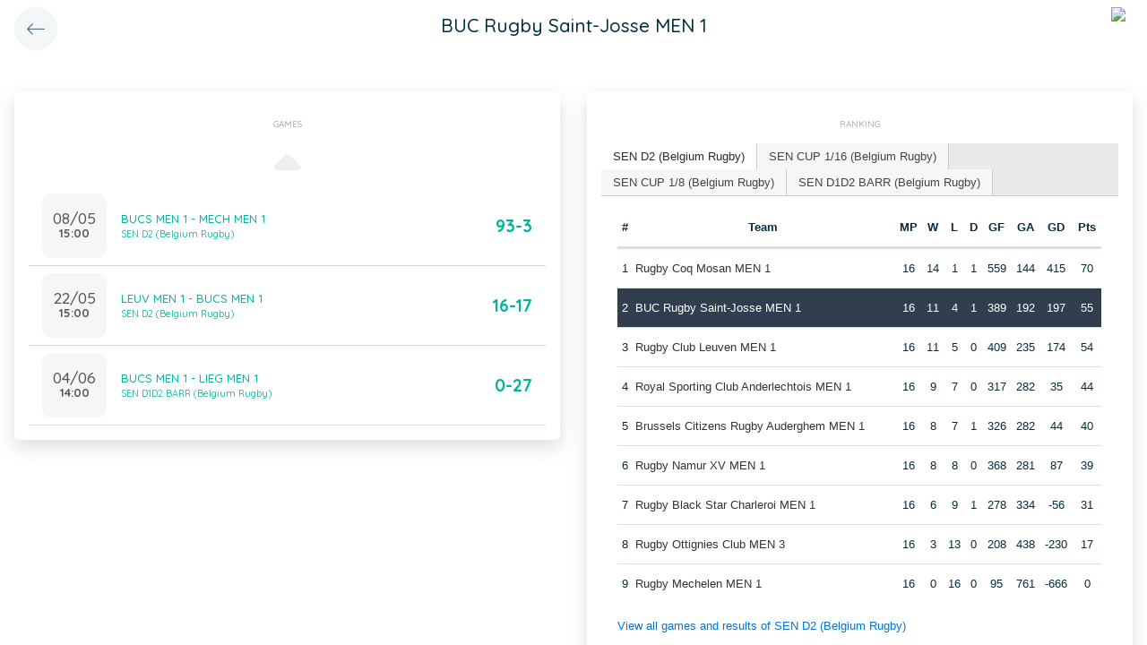

--- FILE ---
content_type: text/html; charset=UTF-8
request_url: https://app.twizzit.com/v2/ranking/widget/team?id=465276&wsid=0&lg=0&returnToRoute=ranking_widget_series&returnToId=34722
body_size: 14830
content:
<!DOCTYPE html>
<html>
    <head>
        <meta charset="UTF-8" />
        <meta http-equiv="X-UA-Compatible" content="IE=edge">
        <meta name="viewport" content="width=device-width, initial-scale=1.0, minimum-scale=1.0, maximum-scale=1.0, user-scalable=no">
        <meta name="robots" content="none" />

        <title>Twizzit</title>
        
<link rel="stylesheet" href="/v2/css/bootstrap-twizzit.css">

<link rel="stylesheet" href="/v2/css/ekko-lightbox.css">
<link rel="stylesheet" href="/v2/css/fontawesome/css/all.min.css?20220321">
<link rel="stylesheet" href="/v2/css/customScrollbar/customScrollbar.min.css">
<link rel="stylesheet" href="/v2/css/select2/select2.min.css?1">
<link rel="stylesheet" href="/v2/css/select2/select2-bootstrap4.css?20230126">
<link rel="stylesheet" type="text/css" href="//cdn.jsdelivr.net/npm/slick-carousel@1.8.1/slick/slick.css"/>
<link rel="stylesheet" href="/v2/css/swiper.min.css">

<script src="/v2/js/jquery-3.3.1.min.js" ></script>

<link rel="stylesheet" href="/v2/js/node_modules/@pqina/pintura/pintura.css">

<link rel="stylesheet" href="/v2/css/flatpickr.min.css">
<style>
    .debug {
        border: 3px solid magenta;
    }
    .flatpickr-calendar .flatpickr-clear, .flatpickr-calendar .flatpickr-today  {
        padding: .5rem;
        background-color: #f3f3f3 ;
        cursor: pointer;
    }
    .flatpickr-calendar .flatpickr-clear:hover, .flatpickr-calendar .flatpickr-today:hover {
        padding: .5rem;
        background-color: #e2e2e2 ;
        cursor: pointer;
    }

    @supports (-webkit-touch-callout: none) {
        /* only ios */
        @media (min-height: 750px) {
            .tw-module-header-primary, .tw-element-header-primary {
                padding-top: 30px!important;
            }
        }
    }
</style>

<link rel="stylesheet" href="/v2/css/twizzit-theme.css?20231102">
<link rel="stylesheet" href="/v2/css/sortable-theme-bootstrap.css?2911">

            <link rel="stylesheet" href="/v2/js/jquery-ui/jquery-ui.min.css" />
    <link rel="stylesheet" href="/v2/js/jquery-ui/jquery-ui-tabs.min.css" />
    <style>
        .ranking-table td, .ranking-table th{
    padding:0.75rem 0.25rem;
    text-align:center;
}
.ranking-table td.left, .ranking-table th.left{
    text-align:left;
}

.search-result-container{
    background-color: white;
    padding: 1rem;
    margin: 0.5rem 0rem;
    padding: 0rem 1rem;

}
.event-box-vertical {
    border: 1px solid #ccc;
    background-color: white;
    padding: 1rem;
    margin-top: 1rem;
}
.event-box-vertical .event-score {
    font-size: 3rem;
    text-align: center;
}
.event-list-live-score {
    color: red;
    font-weight: bold;
}
#current-events-wrapper:empty{
    display:none;
}
.fa-star{
    color:rgb(255, 189, 0);
}
.club-logo-box-small {
    margin: 0 auto;
    background-size: contain;
    background-repeat: no-repeat;
    background-position: center;
    width: 80px;
    height: 80px;
    position:relative;
}
.club-logo-box-small-value {
    font-size: 2rem;
    width: 80px;
    height: 70px;
    line-height: 74px;
    text-align: center;
    font-weight: bold;
    color: #8a3936;
}
.club-logo-box-mini-value {
    font-size: 2rem;
    width: 80px;
    height: 70px;
    line-height: 74px;
    text-align: center;
    font-weight: bold;
    color: #8a3936;
}

tr.table-success td, tr.table-success td a{
    color:#fff;
    background-color:#303e4d;
}
.module-header{
    margin: -1rem -1rem 1rem -1rem;
    padding: 1rem;
    background-color: #fff;
    text-align: center;
}


.header-container{
    display:inline-block;
    height: 68px;
    line-height: 68px;
    text-align:center;
    margin: -1rem;

}
.header-title {
    font-size: 1.3rem;
    display:inline-block;
    vertical-align: middle;
    line-height: normal;
}
.header-description{

}
@media (max-width: 992px){

    .search-result-container{
        border:none;
        margin:0px;
        padding: 0rem 1rem 1rem 1rem;

        margin: 1rem 0rem;
    }
    .header-container{
        display:inline-block;
        height: 49px;
        line-height: 49px;
        margin:0;
        text-align:left;
    }

    .header-title {
        font-size: 1.3rem;
        display:inline-block;
        vertical-align: middle;
        line-height: normal;
    }
    .header-title img{
        float:right;
    }
    .header-description{
        white-space: nowrap;
        overflow: hidden;
        text-overflow: ellipsis;
        font-size:0.9rem;
        clear:both;
        display:block;
        clear:both;

    }

}

        .chart-container{
            position:relative;
            height:200px;
        }
        .goals-chart-legend, .wins-chart-legend{
            position: absolute;
            top: 80px;
            left:0px;
            right:0px;
            text-align: center;
            line-height: 1.5rem;
            display:inline;
            width: 50px;
            margin-left: auto;
            margin-right: auto;
            border-radius: 25px;
        }
        .goals-chart-legend span, .wins-chart-legend span{
            font-size:2rem;
            font-weight: bold;
        }

        #rankings {
            padding: 0;
            border: none;
            -webkit-border-radius: 0;
            -moz-border-radius: 0;
            border-radius: 0;
        }

        #rankings table th {
            border-top: none;
        }

        #rankings ul {
            border: none;
            border-bottom: 1px solid #ccc;
            -webkit-border-radius: 0;
            -moz-border-radius: 0;
            border-radius: 0;
        }

        #rankings ul li {
            padding-top: 0;
            margin-top: 0;
            padding-right: 0;
            margin-right: 0;
            border: none;
            border-right: 1px solid #ccc;
            -webkit-border-radius: 0;
            -moz-border-radius: 0;
            border-radius: 0;
        }

        #rankings ul li.ui-state-active {
            background-color: white;
            margin-bottom: -2px;
            padding-bottom: 1px;
        }

        #rankings ul li.ui-state-active a {
            color: #292b2c;
        }

        #rankings .tw-link-no-ul {
            color: #0275d8;
        }

        @media (max-width: 576px){
            .goals-chart-legend, .wins-chart-legend{
                top: 86px;
                line-height: 1rem;
                font-size: 0.8rem;
            }
            .goals-chart-legend span, .wins-chart-legend span{
                font-size:1.5rem;
            }

        }
    </style>
        <link rel="icon" type="image/x-icon" href="/v2/favicon.ico" />
    </head>
    <body role="document">
        <div class="wrapper">
                        <style>
    .splash-loader {
        display: none;
        z-index: 9999;
    }

    @media(max-width: 992px) {
        .splash-loader {
            background: rgba(21, 53, 68, 0.1);
        }

        .splash-loader .tw-full-screen-lg-down {
            background: transparent;
        }

        .splash-loader.visible {
            display: block;
            position: fixed;
            top: 0px;
            bottom: 0px;
            left: 0px;
            width: 100%;
            z-index: 99999;
            background: #f9f9f9;
        }

        .splash-loader .tw-spinner-lg {
            position: absolute;
            top: 40%;
            left: 0;
            right: 0;
            margin-left: auto;
            margin-right: auto;
        }

        .gray-splash {
            background-color:#f4f7f7;
        }
        body.expanded .splash-loader .tw-element-body .fa-circle-notch{
            color:white;
        }
    }
</style>

<div class="splash-loader tw-full-screen-lg-down d-lg-none">
        <div class="d-flex flex-column h-100">
            <div class="tw-element-header-primary d-flex flex-column justify-content-center align-items-stretch">
                <div class="row no-gutter">
                    <div class="col-3"></div>
                    <div class="col-6 d-flex flex-column align-items-center"></div>
                    <div class="col-3"></div>
                </div>
            </div>
            <div class="tw-element-body d-flex justify-content-center h-100 align-items-center">
                <i class="fal fa-circle-notch fa-spin fa-4x"></i>
            </div>
        </div>
</div>

<script type="text/javascript">
    $(document).on('click', '.btn-feedback', function () {
        showLoader();
    });

    function showLoader() {
        $('.splash-loader').addClass('show');

        setTimeout(function() {
            $('.splash-loader').removeClass('show');
        }, 7000);
    }
    function hideLoader() {
        $('.splash-loader').removeClass('show');
    }
</script>


                        <div id="main-wrapper" class="d-flex flex-column" style="width: 100%">
                    <div class="d-flex flex-column h-100">
        <div class="tw-element-header-primary shadow-on-scroll">
            <div class="row no-gutter">
                <div class="col-3 pt-2">
                                            <a href="/v2/ranking/widget/series?id=34722&wsid=0&lg=0"
                           class="btn btn-circle btn-lg btn-light float-left">
                            <i class="fal fa-long-arrow-left"></i>
                        </a>
                                    </div>
                <div class="col-6 d-flex flex-column align-items-center justify-content-center">
                    <div class="header-title">
                        BUC Rugby Saint-Josse MEN 1
                    </div>
                </div>
                <div class="col-3 pt-2">
                                                                                                        <img src="/public/v2/club/591/s/5e025eefd5a40faec41c449f7004463caccbc545.png" height="40" class="float-right mr-2 rounded-circle" />
                                                                                        </div>
            </div>
        </div>
        <div class="clearfix"></div>
        <div class="tw-element-body py-2 px-3">
            <div class="row mt-4">
                <div class="col-12 col-lg-6">
                    <div class="row">
                        <div class="col-12">
                            <div class="basic-container mb-3">
                                <div class="basic-container-title">Games</div>
                                <div id="games-wrapper">
                                    <style>
    .event-box {
        border-bottom: 1px solid rgba(0,0,0,0.15);
        padding-bottom: .5rem;
        padding-top: .5rem;
    }

    #events-wrapper a.tw-text-default:last-of-type .event-box {
        border-bottom:none;
    }

    .event-box:hover {
        background-color:#f6f6f6;cursor:pointer;
    }


    .event-list-live-score {
        color: red;
        font-weight: bold;
    }

    .loadmore-events{
        text-align: center;
        font-size: 3rem;
        padding: 0;
        line-height: 0rem;
        color: #aaa;
    }

    .loadmore-events a{
        color: #eee;
    }

    .loadmore-events:hover a{
        color: #bbb;
        cursor:pointer;
    }

    .game-date{
        background-color: #f6f6f6;
        border-radius: 10px;
        padding: 0.5rem;
        width: 4.5rem;
        height: 4.5rem;
        text-align:center;
        color: #555;
    }
    .game-date .day{
        font-weight: bold;
        color: #555;
    }
    .game-date .date{
        font-size: 1.1rem;
        line-height: 1rem;
        color: #555;
    }

    .game-date .time{
        font-weight: bold;
        color: #555;
    }

    .score-details{
        text-align: center;
    }

    .score-details .live-marker{
        background-color: rgb(255, 219, 0);
        border: 1px solid #ccc;
        text-align: center;
        font-weight: bold;
        font-size: 0.8rem;
        border-radius: 2px;
        padding: 0;
        max-width: 7rem;
        margin: auto;
    }
    .score-details .next-marker {
        background-color: green;
        border: 1px solid #ccc;
        text-align: center;
        font-weight: bold;
        font-size: 0.8rem;
        border-radius: 2px;
        padding: 0;
        max-width: 7rem;
        margin: auto;
        color:#fff;
    }
    .score-details .score{
        margin-bottom:0.2rem;
        font-weight:bold;
        font-size: 1.2rem;
    }

    .game:hover {
        text-decoration: none;
    }
</style>

    <div data-action="load-past-events" class="loadmore-events clearfix">
        <a href="javascript:void(0);" ><i class="fa fa-caret-up" aria-hidden="true"></i></a>
    </div>
<div class="clearfix"></div>
    <a href="/v2/ranking/widget/game?id=11059326&wsid=0&lg=0&returnToRoute=ranking_widget_team&returnToId=465276" class="game tw-text-default btn-feedback btn-feedback-topopup" data-id="11059326">
        <div class="col-12 event-box">
            <div class="d-flex align-items-center">
                <div>
                    <div class="game-date d-flex flex-column align-items-center justify-content-center mr-3">
                                                <div class="date">08/05</div>
                        <div class="time">15:00</div>
                    </div>
                </div>
                <div class="flex-grow-1 title-wrapper d-flex flex-column">
                    <div>BUCS MEN 1 - MECH MEN 1</div>
                                            <small>SEN D2 (Belgium Rugby)</small>
                                    </div>
                <div class="score-wrapper">
                    <div class="score-details">
                                                    <span class="score">93-3</span>
                        
                                            </div>
                </div>
            </div>
        </div>
    </a>
    <a href="/v2/ranking/widget/game?id=11059356&wsid=0&lg=0&returnToRoute=ranking_widget_team&returnToId=465276" class="game tw-text-default btn-feedback btn-feedback-topopup" data-id="11059356">
        <div class="col-12 event-box">
            <div class="d-flex align-items-center">
                <div>
                    <div class="game-date d-flex flex-column align-items-center justify-content-center mr-3">
                                                <div class="date">22/05</div>
                        <div class="time">15:00</div>
                    </div>
                </div>
                <div class="flex-grow-1 title-wrapper d-flex flex-column">
                    <div>LEUV MEN 1 - BUCS MEN 1</div>
                                            <small>SEN D2 (Belgium Rugby)</small>
                                    </div>
                <div class="score-wrapper">
                    <div class="score-details">
                                                    <span class="score">16-17</span>
                        
                                            </div>
                </div>
            </div>
        </div>
    </a>
    <a href="/v2/ranking/widget/game?id=13796435&wsid=0&lg=0&returnToRoute=ranking_widget_team&returnToId=465276" class="game tw-text-default btn-feedback btn-feedback-topopup" data-id="13796435">
        <div class="col-12 event-box">
            <div class="d-flex align-items-center">
                <div>
                    <div class="game-date d-flex flex-column align-items-center justify-content-center mr-3">
                                                <div class="date">04/06</div>
                        <div class="time">14:00</div>
                    </div>
                </div>
                <div class="flex-grow-1 title-wrapper d-flex flex-column">
                    <div>BUCS MEN 1 - LIEG MEN 1</div>
                                            <small>SEN D1D2 BARR (Belgium Rugby)</small>
                                    </div>
                <div class="score-wrapper">
                    <div class="score-details">
                                                    <span class="score">0-27</span>
                        
                                            </div>
                </div>
            </div>
        </div>
    </a>

<div id="scroll-element"></div>
<div class="clearfix"></div>

                                </div>
                            </div>
                        </div>
                    </div>
                </div>
                                <div class="col-12 col-lg-6">
                    <div class="row">
                        <div class="col-12 ">
                            <div class="basic-container pt-3">
                                <div class="basic-container-title">
                                    Ranking                                </div>
                                <div id="rankings">
                                    <ul class="p-0">
                                                                                    <li><a href="#ranking-41763">SEN D2 (Belgium Rugby)</a></li>
                                                                                    <li><a href="#ranking-34722">SEN CUP 1/16 (Belgium Rugby)</a></li>
                                                                                    <li><a href="#ranking-34727">SEN CUP 1/8 (Belgium Rugby)</a></li>
                                                                                    <li><a href="#ranking-61218">SEN D1D2 BARR (Belgium Rugby)</a></li>
                                                                            </ul>
                                                                            <div id="ranking-41763">
                                            <table class="table ranking-table">
                                                <thead>
                                                <tr>
                                                    <th>#</th>
                                                    <th>Team</th>
                                                    <th title="Matches played">MP</th>
                                                    <th title="Wins">W</th>
                                                    <th title="Losses">L</th>
                                                                                                            <th title="Draws">D</th>
                                                        <th title="Goals for">GF</th>
                                                        <th title="Goals against">GA</th>
                                                        <th title="Goal difference">GD</th>
                                                                                                                                                                <th title="Points">Pts</th>
                                                                                                    </tr>
                                                </thead>
                                                <tbody>
                                                                                                    <tr >
                                                        <td>1</td>
                                                        <td class="left">
                                                                                                                                                                                                <a class="btn-feedback btn-feedback-topopup" href="/v2/ranking/widget/team?id=422646&wsid=0&lg=0&returnToRoute=ranking_widget_team&returnToId=465276">Rugby Coq Mosan MEN 1</a>
                                                                                                                                                                                    </td>
                                                        <td>16</td>
                                                        <td>14</td>
                                                        <td>1</td>
                                                                                                                    <td>1</td>
                                                            <td>559</td>
                                                            <td>144</td>
                                                            <td>415</td>
                                                                                                                                                                            <td>70</td>
                                                                                                            </tr>
                                                                                                    <tr class="table-success">
                                                        <td>2</td>
                                                        <td class="left">
                                                                                                                                                                                                <a class="btn-feedback btn-feedback-topopup" href="/v2/ranking/widget/team?id=465276&wsid=0&lg=0&returnToRoute=ranking_widget_team&returnToId=465276">BUC Rugby Saint-Josse MEN 1</a>
                                                                                                                                                                                    </td>
                                                        <td>16</td>
                                                        <td>11</td>
                                                        <td>4</td>
                                                                                                                    <td>1</td>
                                                            <td>389</td>
                                                            <td>192</td>
                                                            <td>197</td>
                                                                                                                                                                            <td>55</td>
                                                                                                            </tr>
                                                                                                    <tr >
                                                        <td>3</td>
                                                        <td class="left">
                                                                                                                                                                                                <a class="btn-feedback btn-feedback-topopup" href="/v2/ranking/widget/team?id=459678&wsid=0&lg=0&returnToRoute=ranking_widget_team&returnToId=465276">Rugby Club Leuven MEN 1</a>
                                                                                                                                                                                    </td>
                                                        <td>16</td>
                                                        <td>11</td>
                                                        <td>5</td>
                                                                                                                    <td>0</td>
                                                            <td>409</td>
                                                            <td>235</td>
                                                            <td>174</td>
                                                                                                                                                                            <td>54</td>
                                                                                                            </tr>
                                                                                                    <tr >
                                                        <td>4</td>
                                                        <td class="left">
                                                                                                                                                                                                <a class="btn-feedback btn-feedback-topopup" href="/v2/ranking/widget/team?id=443960&wsid=0&lg=0&returnToRoute=ranking_widget_team&returnToId=465276">Royal Sporting Club Anderlechtois MEN 1</a>
                                                                                                                                                                                    </td>
                                                        <td>16</td>
                                                        <td>9</td>
                                                        <td>7</td>
                                                                                                                    <td>0</td>
                                                            <td>317</td>
                                                            <td>282</td>
                                                            <td>35</td>
                                                                                                                                                                            <td>44</td>
                                                                                                            </tr>
                                                                                                    <tr >
                                                        <td>5</td>
                                                        <td class="left">
                                                                                                                                                                                                <a class="btn-feedback btn-feedback-topopup" href="/v2/ranking/widget/team?id=430456&wsid=0&lg=0&returnToRoute=ranking_widget_team&returnToId=465276">Brussels Citizens Rugby Auderghem MEN 1</a>
                                                                                                                                                                                    </td>
                                                        <td>16</td>
                                                        <td>8</td>
                                                        <td>7</td>
                                                                                                                    <td>1</td>
                                                            <td>326</td>
                                                            <td>282</td>
                                                            <td>44</td>
                                                                                                                                                                            <td>40</td>
                                                                                                            </tr>
                                                                                                    <tr >
                                                        <td>6</td>
                                                        <td class="left">
                                                                                                                                                                                                <a class="btn-feedback btn-feedback-topopup" href="/v2/ranking/widget/team?id=426823&wsid=0&lg=0&returnToRoute=ranking_widget_team&returnToId=465276">Rugby Namur XV MEN 1</a>
                                                                                                                                                                                    </td>
                                                        <td>16</td>
                                                        <td>8</td>
                                                        <td>8</td>
                                                                                                                    <td>0</td>
                                                            <td>368</td>
                                                            <td>281</td>
                                                            <td>87</td>
                                                                                                                                                                            <td>39</td>
                                                                                                            </tr>
                                                                                                    <tr >
                                                        <td>7</td>
                                                        <td class="left">
                                                                                                                                                                                                <a class="btn-feedback btn-feedback-topopup" href="/v2/ranking/widget/team?id=429688&wsid=0&lg=0&returnToRoute=ranking_widget_team&returnToId=465276">Rugby Black Star Charleroi MEN 1</a>
                                                                                                                                                                                    </td>
                                                        <td>16</td>
                                                        <td>6</td>
                                                        <td>9</td>
                                                                                                                    <td>1</td>
                                                            <td>278</td>
                                                            <td>334</td>
                                                            <td>-56</td>
                                                                                                                                                                            <td>31</td>
                                                                                                            </tr>
                                                                                                    <tr >
                                                        <td>8</td>
                                                        <td class="left">
                                                                                                                                                                                                <a class="btn-feedback btn-feedback-topopup" href="/v2/ranking/widget/team?id=464095&wsid=0&lg=0&returnToRoute=ranking_widget_team&returnToId=465276">Rugby Ottignies Club MEN 3</a>
                                                                                                                                                                                    </td>
                                                        <td>16</td>
                                                        <td>3</td>
                                                        <td>13</td>
                                                                                                                    <td>0</td>
                                                            <td>208</td>
                                                            <td>438</td>
                                                            <td>-230</td>
                                                                                                                                                                            <td>17</td>
                                                                                                            </tr>
                                                                                                    <tr >
                                                        <td>9</td>
                                                        <td class="left">
                                                                                                                                                                                                <a class="btn-feedback btn-feedback-topopup" href="/v2/ranking/widget/team?id=464773&wsid=0&lg=0&returnToRoute=ranking_widget_team&returnToId=465276">Rugby Mechelen MEN 1</a>
                                                                                                                                                                                    </td>
                                                        <td>16</td>
                                                        <td>0</td>
                                                        <td>16</td>
                                                                                                                    <td>0</td>
                                                            <td>95</td>
                                                            <td>761</td>
                                                            <td>-666</td>
                                                                                                                                                                            <td>0</td>
                                                                                                            </tr>
                                                                                                </tbody>
                                            </table>
                                            <a href="/v2/ranking/widget/series?id=41763&wsid=0&lg=0&returnToRoute=ranking_widget_team&returnToId=465276" class="btn-feedback tw-link-no-ul btn-feedback-topopup">
                                                View all games and results of SEN D2 (Belgium Rugby)
                                            </a>
                                        </div>
                                                                            <div id="ranking-34722">
                                            <table class="table ranking-table">
                                                <thead>
                                                <tr>
                                                    <th>#</th>
                                                    <th>Team</th>
                                                    <th title="Matches played">MP</th>
                                                    <th title="Wins">W</th>
                                                    <th title="Losses">L</th>
                                                                                                            <th title="Draws">D</th>
                                                        <th title="Goals for">GF</th>
                                                        <th title="Goals against">GA</th>
                                                        <th title="Goal difference">GD</th>
                                                                                                                                                                <th title="Points">Pts</th>
                                                                                                    </tr>
                                                </thead>
                                                <tbody>
                                                                                                    <tr >
                                                        <td>1</td>
                                                        <td class="left">
                                                                                                                                                                                                <a class="btn-feedback btn-feedback-topopup" href="/v2/ranking/widget/team?id=464005&wsid=0&lg=0&returnToRoute=ranking_widget_team&returnToId=465276">Rugby Ottignies Club MEN 1</a>
                                                                                                                                                                                    </td>
                                                        <td>1</td>
                                                        <td>1</td>
                                                        <td>0</td>
                                                                                                                    <td>0</td>
                                                            <td>62</td>
                                                            <td>7</td>
                                                            <td>55</td>
                                                                                                                                                                            <td>5</td>
                                                                                                            </tr>
                                                                                                    <tr >
                                                        <td>2</td>
                                                        <td class="left">
                                                                                                                                                                                                <a class="btn-feedback btn-feedback-topopup" href="/v2/ranking/widget/team?id=465033&wsid=0&lg=0&returnToRoute=ranking_widget_team&returnToId=465276">Gent RFC VWZ MEN 1</a>
                                                                                                                                                                                    </td>
                                                        <td>1</td>
                                                        <td>1</td>
                                                        <td>0</td>
                                                                                                                    <td>0</td>
                                                            <td>73</td>
                                                            <td>21</td>
                                                            <td>52</td>
                                                                                                                                                                            <td>5</td>
                                                                                                            </tr>
                                                                                                    <tr >
                                                        <td>3</td>
                                                        <td class="left">
                                                                                                                                                                                                <a class="btn-feedback btn-feedback-topopup" href="/v2/ranking/widget/team?id=444147&wsid=0&lg=0&returnToRoute=ranking_widget_team&returnToId=465276">ASUB Rugby Waterloo MEN 1</a>
                                                                                                                                                                                    </td>
                                                        <td>1</td>
                                                        <td>1</td>
                                                        <td>0</td>
                                                                                                                    <td>0</td>
                                                            <td>25</td>
                                                            <td>0</td>
                                                            <td>25</td>
                                                                                                                                                                            <td>5</td>
                                                                                                            </tr>
                                                                                                    <tr >
                                                        <td>4</td>
                                                        <td class="left">
                                                                                                                                                                                                <a class="btn-feedback btn-feedback-topopup" href="/v2/ranking/widget/team?id=428793&wsid=0&lg=0&returnToRoute=ranking_widget_team&returnToId=465276">Dendermonde RC MEN 1</a>
                                                                                                                                                                                    </td>
                                                        <td>1</td>
                                                        <td>1</td>
                                                        <td>0</td>
                                                                                                                    <td>0</td>
                                                            <td>61</td>
                                                            <td>12</td>
                                                            <td>49</td>
                                                                                                                                                                            <td>5</td>
                                                                                                            </tr>
                                                                                                    <tr >
                                                        <td>5</td>
                                                        <td class="left">
                                                                                                                                                                                                <a class="btn-feedback btn-feedback-topopup" href="/v2/ranking/widget/team?id=459678&wsid=0&lg=0&returnToRoute=ranking_widget_team&returnToId=465276">Rugby Club Leuven MEN 1</a>
                                                                                                                                                                                    </td>
                                                        <td>1</td>
                                                        <td>1</td>
                                                        <td>0</td>
                                                                                                                    <td>0</td>
                                                            <td>50</td>
                                                            <td>44</td>
                                                            <td>6</td>
                                                                                                                                                                            <td>5</td>
                                                                                                            </tr>
                                                                                                    <tr >
                                                        <td>6</td>
                                                        <td class="left">
                                                                                                                                                                                                <a class="btn-feedback btn-feedback-topopup" href="/v2/ranking/widget/team?id=444103&wsid=0&lg=0&returnToRoute=ranking_widget_team&returnToId=465276">Kibubu Rugby Club MEN 1</a>
                                                                                                                                                                                    </td>
                                                        <td>1</td>
                                                        <td>1</td>
                                                        <td>0</td>
                                                                                                                    <td>0</td>
                                                            <td>36</td>
                                                            <td>28</td>
                                                            <td>8</td>
                                                                                                                                                                            <td>4</td>
                                                                                                            </tr>
                                                                                                    <tr >
                                                        <td>7</td>
                                                        <td class="left">
                                                                                                                                                                                                <a class="btn-feedback btn-feedback-topopup" href="/v2/ranking/widget/team?id=466693&wsid=0&lg=0&returnToRoute=ranking_widget_team&returnToId=465276">Rugby Ottignies Club U23</a>
                                                                                                                                                                                    </td>
                                                        <td>1</td>
                                                        <td>1</td>
                                                        <td>0</td>
                                                                                                                    <td>0</td>
                                                            <td>23</td>
                                                            <td>17</td>
                                                            <td>6</td>
                                                                                                                                                                            <td>4</td>
                                                                                                            </tr>
                                                                                                    <tr >
                                                        <td>8</td>
                                                        <td class="left">
                                                                                                                                                                                                <a class="btn-feedback btn-feedback-topopup" href="/v2/ranking/widget/team?id=444135&wsid=0&lg=0&returnToRoute=ranking_widget_team&returnToId=465276">Royal Kituro Schaerbeek RC MEN 1</a>
                                                                                                                                                                                    </td>
                                                        <td>1</td>
                                                        <td>1</td>
                                                        <td>0</td>
                                                                                                                    <td>0</td>
                                                            <td>23</td>
                                                            <td>18</td>
                                                            <td>5</td>
                                                                                                                                                                            <td>4</td>
                                                                                                            </tr>
                                                                                                    <tr >
                                                        <td>9</td>
                                                        <td class="left">
                                                                                                                                                                                                <a class="btn-feedback btn-feedback-topopup" href="/v2/ranking/widget/team?id=426223&wsid=0&lg=0&returnToRoute=ranking_widget_team&returnToId=465276">Rugby Club Soignies MEN 1</a>
                                                                                                                                                                                    </td>
                                                        <td>1</td>
                                                        <td>1</td>
                                                        <td>0</td>
                                                                                                                    <td>0</td>
                                                            <td>21</td>
                                                            <td>16</td>
                                                            <td>5</td>
                                                                                                                                                                            <td>4</td>
                                                                                                            </tr>
                                                                                                    <tr >
                                                        <td>10</td>
                                                        <td class="left">
                                                                                                                                                                                                <a class="btn-feedback btn-feedback-topopup" href="/v2/ranking/widget/team?id=444127&wsid=0&lg=0&returnToRoute=ranking_widget_team&returnToId=465276">Boitsfort RC MEN 1</a>
                                                                                                                                                                                    </td>
                                                        <td>1</td>
                                                        <td>1</td>
                                                        <td>0</td>
                                                                                                                    <td>0</td>
                                                            <td>20</td>
                                                            <td>15</td>
                                                            <td>5</td>
                                                                                                                                                                            <td>4</td>
                                                                                                            </tr>
                                                                                                    <tr >
                                                        <td>11</td>
                                                        <td class="left">
                                                                                                                                                                                                <a class="btn-feedback btn-feedback-topopup" href="/v2/ranking/widget/team?id=426118&wsid=0&lg=0&returnToRoute=ranking_widget_team&returnToId=465276">Royal Football Club Liégeois Rugby MEN 1</a>
                                                                                                                                                                                    </td>
                                                        <td>1</td>
                                                        <td>0</td>
                                                        <td>1</td>
                                                                                                                    <td>0</td>
                                                            <td>18</td>
                                                            <td>23</td>
                                                            <td>-5</td>
                                                                                                                                                                            <td>1</td>
                                                                                                            </tr>
                                                                                                    <tr >
                                                        <td>12</td>
                                                        <td class="left">
                                                                                                                                                                                                <a class="btn-feedback btn-feedback-topopup" href="/v2/ranking/widget/team?id=422646&wsid=0&lg=0&returnToRoute=ranking_widget_team&returnToId=465276">Rugby Coq Mosan MEN 1</a>
                                                                                                                                                                                    </td>
                                                        <td>1</td>
                                                        <td>0</td>
                                                        <td>1</td>
                                                                                                                    <td>0</td>
                                                            <td>16</td>
                                                            <td>21</td>
                                                            <td>-5</td>
                                                                                                                                                                            <td>1</td>
                                                                                                            </tr>
                                                                                                    <tr >
                                                        <td>13</td>
                                                        <td class="left">
                                                                                                                                                                                                <a class="btn-feedback btn-feedback-topopup" href="/v2/ranking/widget/team?id=466173&wsid=0&lg=0&returnToRoute=ranking_widget_team&returnToId=465276">ASUB Rugby Waterloo U23</a>
                                                                                                                                                                                    </td>
                                                        <td>1</td>
                                                        <td>0</td>
                                                        <td>1</td>
                                                                                                                    <td>0</td>
                                                            <td>15</td>
                                                            <td>20</td>
                                                            <td>-5</td>
                                                                                                                                                                            <td>1</td>
                                                                                                            </tr>
                                                                                                    <tr >
                                                        <td>14</td>
                                                        <td class="left">
                                                                                                                                                                                                <a class="btn-feedback btn-feedback-topopup" href="/v2/ranking/widget/team?id=444083&wsid=0&lg=0&returnToRoute=ranking_widget_team&returnToId=465276">Rugby BW Est MEN 1</a>
                                                                                                                                                                                    </td>
                                                        <td>1</td>
                                                        <td>0</td>
                                                        <td>1</td>
                                                                                                                    <td>0</td>
                                                            <td>44</td>
                                                            <td>50</td>
                                                            <td>-6</td>
                                                                                                                                                                            <td>1</td>
                                                                                                            </tr>
                                                                                                    <tr >
                                                        <td>15</td>
                                                        <td class="left">
                                                                                                                                                                                                <a class="btn-feedback btn-feedback-topopup" href="/v2/ranking/widget/team?id=429623&wsid=0&lg=0&returnToRoute=ranking_widget_team&returnToId=465276">Royal Rugby Club Visé MEN 1</a>
                                                                                                                                                                                    </td>
                                                        <td>1</td>
                                                        <td>0</td>
                                                        <td>1</td>
                                                                                                                    <td>0</td>
                                                            <td>17</td>
                                                            <td>23</td>
                                                            <td>-6</td>
                                                                                                                                                                            <td>1</td>
                                                                                                            </tr>
                                                                                                    <tr >
                                                        <td>16</td>
                                                        <td class="left">
                                                                                                                                                                                                <a class="btn-feedback btn-feedback-topopup" href="/v2/ranking/widget/team?id=431740&wsid=0&lg=0&returnToRoute=ranking_widget_team&returnToId=465276">RC9 Heusden-Zolder MEN 1</a>
                                                                                                                                                                                    </td>
                                                        <td>0</td>
                                                        <td>0</td>
                                                        <td>0</td>
                                                                                                                    <td>0</td>
                                                            <td>0</td>
                                                            <td>0</td>
                                                            <td>0</td>
                                                                                                                                                                            <td>0</td>
                                                                                                            </tr>
                                                                                                    <tr >
                                                        <td>17</td>
                                                        <td class="left">
                                                                                                                                                                                                <a class="btn-feedback btn-feedback-topopup" href="/v2/ranking/widget/team?id=464790&wsid=0&lg=0&returnToRoute=ranking_widget_team&returnToId=465276">Rugby Club Famenne MEN 1</a>
                                                                                                                                                                                    </td>
                                                        <td>1</td>
                                                        <td>0</td>
                                                        <td>1</td>
                                                                                                                    <td>0</td>
                                                            <td>28</td>
                                                            <td>36</td>
                                                            <td>-8</td>
                                                                                                                                                                            <td>0</td>
                                                                                                            </tr>
                                                                                                    <tr >
                                                        <td>18</td>
                                                        <td class="left">
                                                                                                                                                                                                <a class="btn-feedback btn-feedback-topopup" href="/v2/ranking/widget/team?id=426823&wsid=0&lg=0&returnToRoute=ranking_widget_team&returnToId=465276">Rugby Namur XV MEN 1</a>
                                                                                                                                                                                    </td>
                                                        <td>1</td>
                                                        <td>0</td>
                                                        <td>1</td>
                                                                                                                    <td>0</td>
                                                            <td>12</td>
                                                            <td>61</td>
                                                            <td>-49</td>
                                                                                                                                                                            <td>0</td>
                                                                                                            </tr>
                                                                                                    <tr class="table-success">
                                                        <td>19</td>
                                                        <td class="left">
                                                                                                                                                                                                <a class="btn-feedback btn-feedback-topopup" href="/v2/ranking/widget/team?id=465276&wsid=0&lg=0&returnToRoute=ranking_widget_team&returnToId=465276">BUC Rugby Saint-Josse MEN 1</a>
                                                                                                                                                                                    </td>
                                                        <td>0</td>
                                                        <td>0</td>
                                                        <td>0</td>
                                                                                                                    <td>0</td>
                                                            <td>0</td>
                                                            <td>0</td>
                                                            <td>0</td>
                                                                                                                                                                            <td>0</td>
                                                                                                            </tr>
                                                                                                    <tr >
                                                        <td>20</td>
                                                        <td class="left">
                                                                                                                                                                                                <a class="btn-feedback btn-feedback-topopup" href="/v2/ranking/widget/team?id=431987&wsid=0&lg=0&returnToRoute=ranking_widget_team&returnToId=465276">BrigandZe Rugby Compagnie MEN 1</a>
                                                                                                                                                                                    </td>
                                                        <td>1</td>
                                                        <td>0</td>
                                                        <td>1</td>
                                                                                                                    <td>0</td>
                                                            <td>21</td>
                                                            <td>73</td>
                                                            <td>-52</td>
                                                                                                                                                                            <td>0</td>
                                                                                                            </tr>
                                                                                                    <tr >
                                                        <td>21</td>
                                                        <td class="left">
                                                                                                                                                                                                <a class="btn-feedback btn-feedback-topopup" href="/v2/ranking/widget/team?id=429688&wsid=0&lg=0&returnToRoute=ranking_widget_team&returnToId=465276">Rugby Black Star Charleroi MEN 1</a>
                                                                                                                                                                                    </td>
                                                        <td>1</td>
                                                        <td>0</td>
                                                        <td>1</td>
                                                                                                                    <td>0</td>
                                                            <td>7</td>
                                                            <td>62</td>
                                                            <td>-55</td>
                                                                                                                                                                            <td>0</td>
                                                                                                            </tr>
                                                                                                    <tr >
                                                        <td>22</td>
                                                        <td class="left">
                                                                                                                                                                                                <a class="btn-feedback btn-feedback-topopup" href="/v2/ranking/widget/team?id=432237&wsid=0&lg=0&returnToRoute=ranking_widget_team&returnToId=465276">Rhinos Rugby Oudenaarde MEN 1</a>
                                                                                                                                                                                    </td>
                                                        <td>1</td>
                                                        <td>0</td>
                                                        <td>1</td>
                                                                                                                    <td>0</td>
                                                            <td>0</td>
                                                            <td>25</td>
                                                            <td>-25</td>
                                                                                                                                                                            <td>-2</td>
                                                                                                            </tr>
                                                                                                </tbody>
                                            </table>
                                            <a href="/v2/ranking/widget/series?id=34722&wsid=0&lg=0&returnToRoute=ranking_widget_team&returnToId=465276" class="btn-feedback tw-link-no-ul btn-feedback-topopup">
                                                View all games and results of SEN CUP 1/16 (Belgium Rugby)
                                            </a>
                                        </div>
                                                                            <div id="ranking-34727">
                                            <table class="table ranking-table">
                                                <thead>
                                                <tr>
                                                    <th>#</th>
                                                    <th>Team</th>
                                                    <th title="Matches played">MP</th>
                                                    <th title="Wins">W</th>
                                                    <th title="Losses">L</th>
                                                                                                            <th title="Draws">D</th>
                                                        <th title="Goals for">GF</th>
                                                        <th title="Goals against">GA</th>
                                                        <th title="Goal difference">GD</th>
                                                                                                                                                                <th title="Points">Pts</th>
                                                                                                    </tr>
                                                </thead>
                                                <tbody>
                                                                                                    <tr >
                                                        <td>1</td>
                                                        <td class="left">
                                                                                                                                                                                                <a class="btn-feedback btn-feedback-topopup" href="/v2/ranking/widget/team?id=430456&wsid=0&lg=0&returnToRoute=ranking_widget_team&returnToId=465276">Brussels Citizens Rugby Auderghem MEN 1</a>
                                                                                                                                                                                    </td>
                                                        <td>1</td>
                                                        <td>1</td>
                                                        <td>0</td>
                                                                                                                    <td>0</td>
                                                            <td>90</td>
                                                            <td>24</td>
                                                            <td>66</td>
                                                                                                                                                                            <td>5</td>
                                                                                                            </tr>
                                                                                                    <tr >
                                                        <td>2</td>
                                                        <td class="left">
                                                                                                                                                                                                <a class="btn-feedback btn-feedback-topopup" href="/v2/ranking/widget/team?id=449798&wsid=0&lg=0&returnToRoute=ranking_widget_team&returnToId=465276">Rugby Club La Hulpe MEN 1</a>
                                                                                                                                                                                    </td>
                                                        <td>1</td>
                                                        <td>1</td>
                                                        <td>0</td>
                                                                                                                    <td>0</td>
                                                            <td>49</td>
                                                            <td>0</td>
                                                            <td>49</td>
                                                                                                                                                                            <td>5</td>
                                                                                                            </tr>
                                                                                                    <tr >
                                                        <td>3</td>
                                                        <td class="left">
                                                                                                                                                                                                <a class="btn-feedback btn-feedback-topopup" href="/v2/ranking/widget/team?id=428793&wsid=0&lg=0&returnToRoute=ranking_widget_team&returnToId=465276">Dendermonde RC MEN 1</a>
                                                                                                                                                                                    </td>
                                                        <td>1</td>
                                                        <td>1</td>
                                                        <td>0</td>
                                                                                                                    <td>0</td>
                                                            <td>90</td>
                                                            <td>16</td>
                                                            <td>74</td>
                                                                                                                                                                            <td>5</td>
                                                                                                            </tr>
                                                                                                    <tr >
                                                        <td>4</td>
                                                        <td class="left">
                                                                                                                                                                                                <a class="btn-feedback btn-feedback-topopup" href="/v2/ranking/widget/team?id=464005&wsid=0&lg=0&returnToRoute=ranking_widget_team&returnToId=465276">Rugby Ottignies Club MEN 1</a>
                                                                                                                                                                                    </td>
                                                        <td>1</td>
                                                        <td>1</td>
                                                        <td>0</td>
                                                                                                                    <td>0</td>
                                                            <td>25</td>
                                                            <td>0</td>
                                                            <td>25</td>
                                                                                                                                                                            <td>5</td>
                                                                                                            </tr>
                                                                                                    <tr >
                                                        <td>5</td>
                                                        <td class="left">
                                                                                                                                                                                                <a class="btn-feedback btn-feedback-topopup" href="/v2/ranking/widget/team?id=444147&wsid=0&lg=0&returnToRoute=ranking_widget_team&returnToId=465276">ASUB Rugby Waterloo MEN 1</a>
                                                                                                                                                                                    </td>
                                                        <td>1</td>
                                                        <td>1</td>
                                                        <td>0</td>
                                                                                                                    <td>0</td>
                                                            <td>118</td>
                                                            <td>7</td>
                                                            <td>111</td>
                                                                                                                                                                            <td>5</td>
                                                                                                            </tr>
                                                                                                    <tr >
                                                        <td>6</td>
                                                        <td class="left">
                                                                                                                                                                                                <a class="btn-feedback btn-feedback-topopup" href="/v2/ranking/widget/team?id=444135&wsid=0&lg=0&returnToRoute=ranking_widget_team&returnToId=465276">Royal Kituro Schaerbeek RC MEN 1</a>
                                                                                                                                                                                    </td>
                                                        <td>1</td>
                                                        <td>1</td>
                                                        <td>0</td>
                                                                                                                    <td>0</td>
                                                            <td>59</td>
                                                            <td>15</td>
                                                            <td>44</td>
                                                                                                                                                                            <td>5</td>
                                                                                                            </tr>
                                                                                                    <tr >
                                                        <td>7</td>
                                                        <td class="left">
                                                                                                                                                                                                <a class="btn-feedback btn-feedback-topopup" href="/v2/ranking/widget/team?id=444127&wsid=0&lg=0&returnToRoute=ranking_widget_team&returnToId=465276">Boitsfort RC MEN 1</a>
                                                                                                                                                                                    </td>
                                                        <td>1</td>
                                                        <td>1</td>
                                                        <td>0</td>
                                                                                                                    <td>0</td>
                                                            <td>30</td>
                                                            <td>15</td>
                                                            <td>15</td>
                                                                                                                                                                            <td>5</td>
                                                                                                            </tr>
                                                                                                    <tr >
                                                        <td>8</td>
                                                        <td class="left">
                                                                                                                                                                                                <a class="btn-feedback btn-feedback-topopup" href="/v2/ranking/widget/team?id=426223&wsid=0&lg=0&returnToRoute=ranking_widget_team&returnToId=465276">Rugby Club Soignies MEN 1</a>
                                                                                                                                                                                    </td>
                                                        <td>0</td>
                                                        <td>0</td>
                                                        <td>0</td>
                                                                                                                    <td>0</td>
                                                            <td>0</td>
                                                            <td>0</td>
                                                            <td>0</td>
                                                                                                                                                                            <td>0</td>
                                                                                                            </tr>
                                                                                                    <tr >
                                                        <td>9</td>
                                                        <td class="left">
                                                                                                                                                                                                <a class="btn-feedback btn-feedback-topopup" href="/v2/ranking/widget/team?id=431951&wsid=0&lg=0&returnToRoute=ranking_widget_team&returnToId=465276">Brugsche Rugby Club MEN 1</a>
                                                                                                                                                                                    </td>
                                                        <td>0</td>
                                                        <td>0</td>
                                                        <td>0</td>
                                                                                                                    <td>0</td>
                                                            <td>0</td>
                                                            <td>0</td>
                                                            <td>0</td>
                                                                                                                                                                            <td>0</td>
                                                                                                            </tr>
                                                                                                    <tr >
                                                        <td>10</td>
                                                        <td class="left">
                                                                                                                                                                                                <a class="btn-feedback btn-feedback-topopup" href="/v2/ranking/widget/team?id=459678&wsid=0&lg=0&returnToRoute=ranking_widget_team&returnToId=465276">Rugby Club Leuven MEN 1</a>
                                                                                                                                                                                    </td>
                                                        <td>1</td>
                                                        <td>0</td>
                                                        <td>1</td>
                                                                                                                    <td>0</td>
                                                            <td>15</td>
                                                            <td>30</td>
                                                            <td>-15</td>
                                                                                                                                                                            <td>0</td>
                                                                                                            </tr>
                                                                                                    <tr >
                                                        <td>11</td>
                                                        <td class="left">
                                                                                                                                                                                                <a class="btn-feedback btn-feedback-topopup" href="/v2/ranking/widget/team?id=426846&wsid=0&lg=0&returnToRoute=ranking_widget_team&returnToId=465276">Rugby Club Frameries MEN 1</a>
                                                                                                                                                                                    </td>
                                                        <td>1</td>
                                                        <td>0</td>
                                                        <td>1</td>
                                                                                                                    <td>0</td>
                                                            <td>15</td>
                                                            <td>59</td>
                                                            <td>-44</td>
                                                                                                                                                                            <td>0</td>
                                                                                                            </tr>
                                                                                                    <tr >
                                                        <td>12</td>
                                                        <td class="left">
                                                                                                                                                                                                <a class="btn-feedback btn-feedback-topopup" href="/v2/ranking/widget/team?id=466693&wsid=0&lg=0&returnToRoute=ranking_widget_team&returnToId=465276">Rugby Ottignies Club U23</a>
                                                                                                                                                                                    </td>
                                                        <td>1</td>
                                                        <td>0</td>
                                                        <td>1</td>
                                                                                                                    <td>0</td>
                                                            <td>0</td>
                                                            <td>49</td>
                                                            <td>-49</td>
                                                                                                                                                                            <td>0</td>
                                                                                                            </tr>
                                                                                                    <tr >
                                                        <td>13</td>
                                                        <td class="left">
                                                                                                                                                                                                <a class="btn-feedback btn-feedback-topopup" href="/v2/ranking/widget/team?id=444103&wsid=0&lg=0&returnToRoute=ranking_widget_team&returnToId=465276">Kibubu Rugby Club MEN 1</a>
                                                                                                                                                                                    </td>
                                                        <td>1</td>
                                                        <td>0</td>
                                                        <td>1</td>
                                                                                                                    <td>0</td>
                                                            <td>24</td>
                                                            <td>90</td>
                                                            <td>-66</td>
                                                                                                                                                                            <td>0</td>
                                                                                                            </tr>
                                                                                                    <tr class="table-success">
                                                        <td>14</td>
                                                        <td class="left">
                                                                                                                                                                                                <a class="btn-feedback btn-feedback-topopup" href="/v2/ranking/widget/team?id=465276&wsid=0&lg=0&returnToRoute=ranking_widget_team&returnToId=465276">BUC Rugby Saint-Josse MEN 1</a>
                                                                                                                                                                                    </td>
                                                        <td>1</td>
                                                        <td>0</td>
                                                        <td>1</td>
                                                                                                                    <td>0</td>
                                                            <td>16</td>
                                                            <td>90</td>
                                                            <td>-74</td>
                                                                                                                                                                            <td>0</td>
                                                                                                            </tr>
                                                                                                    <tr >
                                                        <td>15</td>
                                                        <td class="left">
                                                                                                                                                                                                <a class="btn-feedback btn-feedback-topopup" href="/v2/ranking/widget/team?id=464773&wsid=0&lg=0&returnToRoute=ranking_widget_team&returnToId=465276">Rugby Mechelen MEN 1</a>
                                                                                                                                                                                    </td>
                                                        <td>1</td>
                                                        <td>0</td>
                                                        <td>1</td>
                                                                                                                    <td>0</td>
                                                            <td>7</td>
                                                            <td>118</td>
                                                            <td>-111</td>
                                                                                                                                                                            <td>0</td>
                                                                                                            </tr>
                                                                                                    <tr >
                                                        <td>16</td>
                                                        <td class="left">
                                                                                                                                                                                                <a class="btn-feedback btn-feedback-topopup" href="/v2/ranking/widget/team?id=465033&wsid=0&lg=0&returnToRoute=ranking_widget_team&returnToId=465276">Gent RFC VWZ MEN 1</a>
                                                                                                                                                                                    </td>
                                                        <td>1</td>
                                                        <td>0</td>
                                                        <td>1</td>
                                                                                                                    <td>0</td>
                                                            <td>0</td>
                                                            <td>25</td>
                                                            <td>-25</td>
                                                                                                                                                                            <td>-2</td>
                                                                                                            </tr>
                                                                                                </tbody>
                                            </table>
                                            <a href="/v2/ranking/widget/series?id=34727&wsid=0&lg=0&returnToRoute=ranking_widget_team&returnToId=465276" class="btn-feedback tw-link-no-ul btn-feedback-topopup">
                                                View all games and results of SEN CUP 1/8 (Belgium Rugby)
                                            </a>
                                        </div>
                                                                            <div id="ranking-61218">
                                            <table class="table ranking-table">
                                                <thead>
                                                <tr>
                                                    <th>#</th>
                                                    <th>Team</th>
                                                    <th title="Matches played">MP</th>
                                                    <th title="Wins">W</th>
                                                    <th title="Losses">L</th>
                                                                                                            <th title="Draws">D</th>
                                                        <th title="Goals for">GF</th>
                                                        <th title="Goals against">GA</th>
                                                        <th title="Goal difference">GD</th>
                                                                                                                                                                <th title="Points">Pts</th>
                                                                                                    </tr>
                                                </thead>
                                                <tbody>
                                                                                                    <tr >
                                                        <td>1</td>
                                                        <td class="left">
                                                                                                                                                                                                <a class="btn-feedback btn-feedback-topopup" href="/v2/ranking/widget/team?id=426118&wsid=0&lg=0&returnToRoute=ranking_widget_team&returnToId=465276">Royal Football Club Liégeois Rugby MEN 1</a>
                                                                                                                                                                                    </td>
                                                        <td>1</td>
                                                        <td>1</td>
                                                        <td>0</td>
                                                                                                                    <td>0</td>
                                                            <td>27</td>
                                                            <td>0</td>
                                                            <td>27</td>
                                                                                                                                                                            <td>5</td>
                                                                                                            </tr>
                                                                                                    <tr class="table-success">
                                                        <td>2</td>
                                                        <td class="left">
                                                                                                                                                                                                <a class="btn-feedback btn-feedback-topopup" href="/v2/ranking/widget/team?id=465276&wsid=0&lg=0&returnToRoute=ranking_widget_team&returnToId=465276">BUC Rugby Saint-Josse MEN 1</a>
                                                                                                                                                                                    </td>
                                                        <td>1</td>
                                                        <td>0</td>
                                                        <td>1</td>
                                                                                                                    <td>0</td>
                                                            <td>0</td>
                                                            <td>27</td>
                                                            <td>-27</td>
                                                                                                                                                                            <td>0</td>
                                                                                                            </tr>
                                                                                                </tbody>
                                            </table>
                                            <a href="/v2/ranking/widget/series?id=61218&wsid=0&lg=0&returnToRoute=ranking_widget_team&returnToId=465276" class="btn-feedback tw-link-no-ul btn-feedback-topopup">
                                                View all games and results of SEN D1D2 BARR (Belgium Rugby)
                                            </a>
                                        </div>
                                                                    </div>
                            </div>
                        </div>
                    </div>
                </div>
                                                    <div class="col-12 mb-3">
                        <div class="basic-container-lg-up">
                            <div class="basic-container-title">Stats: BUC Rugby Saint-Josse MEN 1</div>
                            <div class="row">
                                <div class="col-6 chart-container">
                                    <div id="wins-chart"></div>
                                    <div class="wins-chart-legend"><span>11</span><br>Wins</div>
                                </div>
                                <div class="col-6 chart-container">
                                    <div id="goals-chart"></div>
                                    <div class="goals-chart-legend"><span>405</span><br>Goals</div>
                                </div>
                                <div class="clearfix"></div>
                            </div>
                        </div>
                    </div>
                            </div>
        </div>
    </div>
                <div id="main-modal-container" style="display:none;"></div>
            </div>
                        <div id="activity-details-modal"></div>

<script type="text/javascript" src="/v2/js/bootstrap.bundle.min.js"></script>
<script type="text/javascript" src="/v2/js/ekko-lightbox.js" defer></script>
<script type="text/javascript" src="/v2/js/table-sortable.js"></script>

<script async type="text/javascript">$.fn.modal.Constructor.prototype._enforceFocus = function() {};</script>

<script type="text/javascript" src="/v2/js/feedbackStack.js?20230303" defer></script>
<script type="text/javascript" src="/v2/js/jquery.mCustomScrollbar.min.js"></script>
<script type="text/javascript" src="/v2/js/jquery.inputmask.bundle.min.js"></script>
<script type="text/javascript" src="/v2/js/flatpickr.js"></script>
<script type="text/javascript" src="/v2/js/bs-custom-file-input.min.js"></script>
<script type="text/javascript" src="/v2/js/isMobile.min.js"></script>
<script type="text/javascript" src="/v2/js/formEmpty.js"></script>
<script type="text/javascript" src="/v2/js/historyManager.js?1"></script>
<script type="text/javascript" src="/v2/js/Datepicker.js?20250221"></script>
<script type="text/javascript" src="/v2/js/utils.js?45148424"></script>

<script type="text/javascript" src="/v2/js/select2_modified.js?20250710"></script>
<script> $.fn.select2.defaults.set("theme", "bootstrap4"); </script>

<script type="text/javascript" src="/v2/js/twizzit.js"></script>

<script type="text/javascript" src="//cdn.jsdelivr.net/npm/slick-carousel@1.8.1/slick/slick.min.js"></script>

<script type="text/javascript">
    pinturaTranslations = {
        modalTitle: "general.label.editImage",
        save: "Save"
    };
</script>

<script type="text/javascript">
    import('/v2/js/node_modules/@pqina/pintura/pintura.js').then(module => {
        window.initDefaultPinturaEditor = module.appendDefaultEditor;
    });
</script>

<script type="text/javascript" src="/v2/js/polyfills/object_assign.js"></script>
<script type="text/javascript" src="/v2/js/polyfills/custom_event.js"></script>

<script type="text/javascript" src="/v2/js/jquery-ui/jquery-ui.min.js"></script>
<script type="text/javascript" src="/v2/js/jquery-ui/jquery.ui.touch-punch.min.js"></script>
<script type="text/javascript" src="/v2/js/classes/ConfigurableObject.js?2"></script>
<script type="text/javascript" src="/v2/js/classes/Modal.js?6"></script>
<script type="text/javascript" src="/v2/js/classes/SidePanel.js?6"></script>
<script type="text/javascript" src="/v2/js/classes/Overlay.js?1"></script>
<script type="text/javascript" src="/v2/js/classes/ModalCollection.js?2"></script>
<script type="text/javascript" src="/v2/js/classes/SidePanelCollection.js?2"></script>
<script type="text/javascript" src="/v2/js/classes/OverlayCollection.js?2"></script>
<script type="text/javascript" src="/v2/js/classes/Loqate.js"></script>
<script type="text/javascript" src="/v2/js/classes/Pintura.js?20240501"></script>

<script type="text/javascript">
    var spinner = '<div style="text-align: center;"><i class="fal fa-circle-notch fa-2x fa-spin m-2"></i></div>';
    var spinnerLarge = '<div style="text-align: center;"><i class="fal fa-circle-notch fa-4x fa-spin m-4"></i></div>';

    function isMobileBreakpoint() {
        return window.matchMedia("(max-width: 992px)").matches;
    }

    /**
     * Use this instance to create a modal.
     * Example:
     *      modalCollection.create('link-to-resource-modal', { title: "Link resource" });
     */
    const modalCollection = new ModalCollection();
    const sidePanelCollection = new SidePanelCollection();
    const overlayCollection = new OverlayCollection();

    function showModalPlaceholder(selector, classes) {
        const modalPlaceholder = '<div id="modal-placeholder" class="modal fade"><div class="modal-dialog ' + (classes ? classes : '') + '" role="document"><div class="modal-content"><div class="modal-header"><button type="button" class="btn tw-btn-noborder d-block d-lg-none float-left tw-full-screen-modal-back" data-dismiss="modal" aria-hidden="true"><i class="fal fa-long-arrow-left" aria-hidden="true"></i> </button><h5 class="modal-title"></h5><button type="button" class="close d-none d-lg-block" data-dismiss="modal" aria-hidden="true">&times;</button></div></div></div></div>';
        $(selector).html(modalPlaceholder);
        $('#modal-placeholder').modal('show');
    }

    function hideModalPlaceholder() {
        $('#modal-placeholder').remove();
        $('.modal-backdrop').remove();
    }

    var flatpickrInstances = [];
    var flatpickrLocale = 'en';
    var flatpickrTranslations = {
        clear: "Clear",
        today: "Today"
    };

    window.regex = {
        numeric: /^\d+$/,
        decimal: /^[0-9.]+$/,
        email: /^(([^<>()\[\]\\.,;:\s@"]+(\.[^<>()\[\]\\.,;:\s@"]+)*)|(".+"))@((\[[0-9]{1,3}\.[0-9]{1,3}\.[0-9]{1,3}\.[0-9]{1,3}\])|(([a-zA-Z\-0-9]+\.)+[a-zA-Z]{2,}))$/,
        date: /^(\d{1,2})\/(\d{1,2})\/(\d{4})$/,
        ISODate: /^(\d{4})\-(\d{1,2})\-(\d{1,2})$/,
        votas: /[a-zA-Z0-9]{8}\-[a-zA-Z0-9]{4}\-[a-zA-Z0-9]{4}\-[a-zA-Z0-9]{4}\-[a-zA-Z0-9]{12}/,
        url: /^[(http(s)?):\/\/(www\.)?a-zA-Z0-9\-@:%._\+~#=]{2,256}\.[a-z]{2,6}\b([-a-zA-Z0-9@:%_\+.~#?&\/=]*)/,
    }

    window.filePlaceholders = {
        'css': '/v2/images/placeholders/css.png',
        'csv': '/v2/images/placeholders/csv.png',
        'doc': '/v2/images/placeholders/doc.png',
        'docx': '/v2/images/placeholders/docx.png',
        'flv': '/v2/images/placeholders/flv.png',
        'mp3': '/v2/images/placeholders/mp3.png',
        'odp': '/v2/images/placeholders/odp.png',
        'ods': '/v2/images/placeholders/ods.png',
        'odt': '/v2/images/placeholders/odt.png',
        'pdf': '/v2/images/placeholders/pdf.png',
        'pps': '/v2/images/placeholders/pps.png',
        'ppsx': '/v2/images/placeholders/ppsx.png',
        'psd': '/v2/images/placeholders/psd.png',
        'ppt': '/v2/images/placeholders/ppt.png',
        'pptx': '/v2/images/placeholders/pptx.png',
        'rar': '/v2/images/placeholders/rar.png',
        'txt': '/v2/images/placeholders/txt.png',
        'wav': '/v2/images/placeholders/wav.png',
        'wma': '/v2/images/placeholders/wma.png',
        'xls': '/v2/images/placeholders/xls.png',
        'xlsx': '/v2/images/placeholders/xlsx.png',
        'zip': '/v2/images/placeholders/zip.png',
        'other': '/v2/images/placeholders/other.png'
    };

    document.addEventListener('scroll', function(event) {
        if (!event.target.className) {
            return;
        }

        const isScrolling = $(event.target).scrollTop() > 0;

        switch (true) {
            case $(event.target).hasClass('tw-element-body'):
                $(event.target).prevAll('.tw-element-header-primary').toggleClass('scrolling', isScrolling);
                $(event.target).prevAll('.tw-element-header-secondary').toggleClass('scrolling', isScrolling);
                $(event.target).prevAll('.tw-element-header-data-list').toggleClass('scrolling', isScrolling);
                break;
            case $(event.target).hasClass('tw-module-body'):
                $(event.target).prevAll('.tw-module-header-primary').toggleClass('scrolling', isScrolling);
                $(event.target).prevAll('.tw-module-header-secondary').toggleClass('scrolling', isScrolling);
                $(event.target).prevAll('.tw-module-header-data-list').toggleClass('scrolling', isScrolling);
                break;
            case $(event.target).hasClass('tw-module-body-page'):
                {
                    const body = $(event.target).parents('.tw-module-body');
                    $(body).prevAll('.tw-module-header-primary').toggleClass('scrolling', isScrolling);
                    $(body).prevAll('.tw-module-header-secondary').toggleClass('scrolling', isScrolling);
                    $(body).prevAll('.tw-module-header-data-list').toggleClass('scrolling', isScrolling);
                }
                break;
            case $(event.target).hasClass('tw-element-body-page'):
                {
                    const body = $(event.target).parents('.tw-element-body');
                    $(body).prevAll('.tw-element-header-primary').toggleClass('scrolling', isScrolling);
                    $(body).prevAll('.tw-element-header-secondary').toggleClass('scrolling', isScrolling);
                    $(body).prevAll('.tw-element-header-data-list').toggleClass('scrolling', isScrolling);
                }
                break;
        }
    }, true);

    $(document).ready(function () {

        $(document).on('click', '.tw-btn-options', function () {
            $(this).toggleClass('open');
        });

        if (!isMobile.any) {
            $('.custom-scroll-bar, .custom-scroll-bar-dark').mCustomScrollbar({
                theme: 'minimal',
                scrollInertia: 100,
                mouseWheelPixels: 100
            });
        }

        $(document).on('click', '.js-fullscreen-image[data-url]', function showFullscreenProfileImage(event) {
            event.preventDefault();
            event.stopPropagation();
            const imagePath = $(this).data('url');
            $('body').append('<div id="js-fullscreen-image-container" tabindex="0"><img src="' + imagePath + '" alt="Image not found"></div>');
            $('#js-fullscreen-image-container')
                .off()
                .click(function removeFullscreenProfileImage(event) {
                    if (event.target.tagName !== 'IMG') {
                        $(this).remove();
                    }
                })
                .keyup(function removeFullscreenProfileImageByEsc(event) {
                    event.preventDefault();
                    event.stopPropagation();
                    if (('undefined' !== typeof event.key && 'Escape' === event.key) || (27 === event.which)) {
                        $(this).remove();
                    }
                })
                .focus();
            historyManager.setBackAction({ action: 'removeFullscreenImage' }, true);
        });
    });

    $(document).on('show.bs.modal', '.modal-stacked', function(e) {
        var parentModal = $('.modal-stacked.show:visible');
        if (parentModal.length || ($(e.target).parents('#results-container').length && 'create-template-document-modal' !== $(e.target).attr('id'))) {
            if (!$(e.target).hasClass('modal-stacked') || $(e.target).hasClass('modal-master')) {
                return false;
            }
            var identifier = Math.floor(Math.random() * 10000) + 1;
            var newModal = e.target;
            $(parentModal).attr('data-modal-identifier', identifier);
            $(e.target).attr('data-parent-modal', identifier);

            $(newModal).before('<div data-modal-placeholder="' + identifier + '"></div>');
            $(newModal).detach().appendTo($('#main-modal-container'));
            $('#main-modal-container').show();

            $(parentModal).modal('hide');
        }
    });

    $(document).on('hidden.bs.modal', '.modal-stacked', function(e) {
        if ($('[data-modal-placeholder="' + $(e.target).attr('data-parent-modal') + '"]').length) {
            $(e.target).detach();
            $('[data-modal-placeholder="' + $(e.target).attr('data-parent-modal') + '"]').replaceWith($(e.target));
            $('[data-modal-identifier="' + $(e.target).attr('data-parent-modal') + '"]').modal('show');
        }
    });

    
    /*
     * Compare arrays (recursively), loose comparison for values (['1', '3'] == [1, 3])
     * To check if array contains equal elements: call .sort() on both arrays
     */
    Array.prototype.compare = function (array) {
        if (!array) {
            return false;
        }
        if (this.length !== array.length) {
            return false;
        }
        for (var i = 0; i < this.length; i++) {
            if (this[i] instanceof Array && array[i] instanceof Array) {
                if (!this[i].compare(array[i])) {
                    return false;
                }
            } else if (this[i] != array[i]) {
                return false;
            }
        }
        return true;
    };

    /**
     * Alternative method to serialize a form with disabled inputs
     */
    $.fn.serializeIncludeDisabled = function () {
        let disabled = this.find(":input:disabled").prop("disabled", false);
        let serialized = this.serialize();
        disabled.prop("disabled", true);
        return serialized;
    };

    $.fn.serializeArrayIncludeDisabled = function () {
        let disabled = this.find(":input:disabled").prop("disabled", false);
        let serialized = this.serializeArray();
        disabled.prop("disabled", true);
        $('input[type="checkbox"]:not(:checked), input[type="radio"]:not(:checked)', this).each(function() {
            serialized.push({name: $(this).attr('name'), value: "0"});
        });
        return serialized;
    };

    $.fn.serializeArrayIncludeCheckboxes = function () {
        let result = $(this).serializeArray();
        $('input[type="checkbox"]:not(:checked)', this).each(function() {
            result.push({name: $(this).attr('name'), value: "0"});
        });
        return result;
    };

    function shareDialog(title, message, url) {
        if (typeof window.ReactNativeWebView != 'undefined') {
            window.ReactNativeWebView.postMessage(JSON.stringify({
                type: 'share',
                title: title,
                message: message,
                url: url
            }));
        }
    }

    function toCurrency(number) {
        const { format } = new Intl.NumberFormat('nl-BE', {
            style: 'decimal',
            //currency: 'EUR',
            minimumFractionDigits: 2
        });

        return format(number).replace('.', ' ');
    }

    function formToArray(form) {
        return form.serializeArray().reduce(function(a, x) {
            let value = x.value;
            if ('checkbox' === $(`[name="${x.name}"]`)[0].type) {
                value = 'on' === x.value ? 1 : x.value;
            }
            if (x.name.indexOf('[]') !== -1) {
                if (typeof a[x.name.replace('[]', '')] === 'undefined') {
                    a[x.name.replace('[]', '')] = [];
                }

                a[x.name.replace('[]', '')].push(value);
            } else {
                a[x.name] = value;
            }

            return a;
        }, {});
    }

    function deepMergeObjects(object1, object2) {
        /*console.log('merge:' );
        console.log(object1);
        console.log(object2);*/
        if ('undefined' === typeof object1) {
            return object2;
        }
        if ('undefined' === typeof object2) {
            return object1;
        }

        const merged = {
            ...object1,
            ...object2
        };

        for (const key of Object.keys(merged)) {
            if (typeof merged[key] === 'object' && merged[key] !== null) {
                if (Array.isArray(object1[key]) && Array.isArray(object2[key])) {
                    merged[key] = [...object1[key], ...object2[key]];
                } else {
                    merged[key] = deepMergeObjects(object1[key], object2[key]);
                }
            }
        }

        return merged;
    }
</script>

<script type="text/javascript">
    function showDesktopNotification(title, body, profileUrl, url)
    {
        var notification = new Notification(title, {body: body, icon: profileUrl, tag: url});
        notification.onclick = function (x) {
            window.open(url);
            x.target.cancel();
        };
    }

    function desktopNotification(title, body, profileUrl, url)
    {
        if (!("Notification" in window)) {
            console.log("This browser does not support desktop notification");
        } else if (Notification.permission === "granted") {
            showDesktopNotification(title, body, profileUrl, url);
        } else if (Notification.permission !== 'denied') {
            Notification.requestPermission(function (permission) {
                if (permission === "granted") {
                    showDesktopNotification(title, body, profileUrl, url);
                }
            });
        }
    }

    function retrieveDesktopNotifications() {
        if (!("Notification" in window) || (typeof isMobile !== 'undefined' && isMobile.any)) {
            // console.log("This browser does not support desktop notifications");
        } else if (Notification.permission === "granted") {
            if ((typeof document.hidden === "undefined" || false === document.hidden)) {
                window.setTimeout(retrieveDesktopNotifications, 55000);
                return;
            }

            $.ajax({
                url: "/v2/ajax/notification/desktop",
                type: "POST",
                format: "json",
                success: function (data) {
                    $(data).each(function () {
                        desktopNotification(this.title, this.body, this.image, this.url);
                    });
                    if ((performance.now() / 1000) < 1800) {
                        window.setTimeout(retrieveDesktopNotifications, 55000);
                    }
                }
            });
        } else if (Notification.permission !== 'denied') {
            Notification.requestPermission(function (permission) {
                    if (permission === "granted") {
                        window.setTimeout(retrieveDesktopNotifications, 55000);
                    }
                }
            );
        }
    }

    $(document).ready(function () {
        window.setTimeout(retrieveDesktopNotifications, 55000);
    });
</script>


<script type="text/javascript" src="/v2/js/init-flatpickr.js?45148424"></script>

                        <script type="text/javascript" src="/v2/js/jquery-ui/jquery-ui.min.js"></script>
        <script type="text/javascript" src="/v2/js/jquery-ui/jquery-ui-tabs.min.js"></script>
        <script type="text/javascript" src="/v2/js/jquery-ui/jquery.ui.touch-punch.min.js"></script>
        <script type="text/javascript" src="https://www.gstatic.com/charts/loader.js"></script>
        <script type="text/javascript">
            $(function() {
                $('#rankings').tabs();
            });

            if ('undefined' !== typeof google) {
                google.charts.load("current", {packages:["corechart"]});
                google.charts.setOnLoadCallback(drawWinChart);
                function drawWinChart() {
                    var data = google.visualization.arrayToDataTable([
                        ['Type', '#'],
                        ["Wins",  11],
                        ["Losses", 6],
                        ["Draws",  1]
                    ]);

                    var options = {
                        pieHole: 0.6,
                        colors:['#88d8b0', '#ff6f69', '#ffcc5c'],
                        legend: {position: 'none'},
                        pieSliceText: 'none'
                    };

                    var chart = new google.visualization.PieChart(document.getElementById('wins-chart'));
                    chart.draw(data, options);
                }

                google.charts.setOnLoadCallback(drawGoalChart);
                function drawGoalChart() {
                    var data = google.visualization.arrayToDataTable([
                        ['Type', '#'],
                        ["Goals for",  405],
                        ["Goals against", 309]
                    ]);

                    var options = {
                        pieHole: 0.6,
                        colors:['#88d8b0', '#ff6f69'],
                        legend: {position: 'none'},
                        pieSliceText: 'none'

                    };

                    var chart = new google.visualization.PieChart(document.getElementById('goals-chart'));
                    chart.draw(data, options);
                }
            }
        </script>
        <script type="text/javascript">
        limitPast = 3;
        limitFuture = 3;

        function loadEvents() {
            $('#games-wrapper').html('<div class="d-flex justify-content-center"><i class="fal fa-circle-notch fa-spin tw-spinner-lg"></i></div>');
            $.ajax({
                url: '/v2/ajax/ranking/widget/team/465276/games',
                method: 'GET',
                data: {
                    limitPast: limitPast,
                    limitFuture: limitFuture,
                    widgetSettingsId: 0,
                    languageId: 0
                },
                success: function (data) {
                    $("#games-wrapper").html(data);
                    $("#games-wrapper").first().animate({
                        scrollTop: $("#scroll-element").offset().top + ($("#games-wrapper").height())
                    }, 1000);
                    $('[data-action="load-past-events"]').off().click(function() {
                        limitPast += 10;
                        loadEvents();
                    });

                    $('[data-action="load-future-events"]').off().click(function() {
                        limitFuture += 10;
                        loadEvents();
                    });

                },
                error: function() {
                    fbs.pushError("Failed to retrieve data, please try again");
                }
            });
        }
        $('[data-action="load-past-events"]').off().click(function() {
            limitPast += 10;
            loadEvents();
        });

        $('[data-action="load-future-events"]').off().click(function() {
            limitFuture += 10;
            loadEvents();
        });

            </script>
        </div>
    </body>
</html>


--- FILE ---
content_type: application/javascript
request_url: https://app.twizzit.com/v2/js/Datepicker.js?20250221
body_size: 1788
content:
// requires jQuery, flatpickr, inputmask

"use strict";

/**
 * ContactSelector class.
 *
 * @constructor
 * @param {Object}  [options]     Options for the contact selector, may be empty.
 */
function Datepicker(options) {
    if ('undefined' === typeof options) {
        options = {};
    }

    this.options = {
        altInput: options.hasOwnProperty('altInput') ? options.altInput : true,
        allowInput: options.hasOwnProperty('allowInput') ? options.allowInput : true,
        locale: options.hasOwnProperty('locale') ? options.locale : flatpickrLocale,
        time_24hr: options.hasOwnProperty('time_24hr') ? options.time_24hr : true,
        minuteIncrement: options.hasOwnProperty('minuteIncrement') ? options.minuteIncrement : 1,
        allowClear: options.hasOwnProperty('allowClear') ? options.allowClear : true,
        todayButton: options.hasOwnProperty('todayButton') ? options.todayButton : false,
        closeOnTab: options.hasOwnProperty('closeOnTab') ? options.closeOnTab : true,
        openOnReady: options.hasOwnProperty('openOnReady') ? options.openOnReady : false,
        noCalendar: options.hasOwnProperty('noCalendar') ? options.noCalendar : false,
        enableTime: options.hasOwnProperty('enableTime') ? options.enableTime : false,
        maxDate: options.hasOwnProperty('maxDate') ? options.maxDate : null,
        minDate: options.hasOwnProperty('minDate') ? options.minDate : null,
        mask: options.hasOwnProperty('mask') ? options.mask : null
    };

    this.options.dateFormat = options.hasOwnProperty('dateFormat') ? options.dateFormat : (this.options.noCalendar ? 'H:i' : (this.options.enableTime ? 'Y-m-d H:i' : 'Y-m-d'));
    this.options.altFormat = options.hasOwnProperty('altFormat') ? options.altFormat : (this.options.noCalendar ? 'H:i' : (this.options.enableTime ? 'd/m/Y H:i' : 'd/m/Y'));

    this.instance = null;
}

Datepicker.prototype.init = function(selector) {
    $(selector).flatpickr({
        altFormat: this.options.altFormat,
        allowInput: this.options.allowInput,
        altInput: this.options.altInput,
        dateFormat: this.options.dateFormat,
        enableTime: this.options.enableTime,
        maxDate: this.options.maxDate,
        minDate: this.options.minDate,
        locale: flatpickrLocale,
        time_24hr: this.options.time_24hr,
        minuteIncrement: this.options.minuteIncrement,
        noCalendar: this.options.noCalendar,
        onReady: function (dateObj, dateStr, instance) {
            this.instance = instance;
            let calenderContainer = $(instance.calendarContainer);
            if (this.options.todayButton && 0 === calenderContainer.find('.flatpickr-today').length) {
                calenderContainer.append('<div class="flatpickr-today">' + flatpickrTranslations.today + '</div>');
                calenderContainer.find('.flatpickr-today').on('click', function () {
                    instance.setDate((new Date()).toISOString().split('T')[0]);
                });
            }
            if (this.options.allowClear && calenderContainer.find('.flatpickr-clear').length < 1) {
                calenderContainer.append('<div class="flatpickr-clear">' + flatpickrTranslations.clear + '</div>');
                calenderContainer.find('.flatpickr-clear').on('click', function () {
                    instance.clear();
                    instance.close();
                });
            }

            if (null !== this.options.mask) {
                $(instance.altInput).inputmask(this.options.mask);
            } else {
                $(instance.altInput).inputmask(this.options.noCalendar ? '99:99' : (this.options.enableTime ? '99/99/9999 99:99' : '99/99/9999'));
            }

            $(instance.altInput).keydown(function (event) {
                if ('Enter' === event.key || 13 === event.which) {
                    event.preventDefault();
                    event.stopPropagation();
                    return;
                }
            });
            $(instance.altInput).keyup(function (event) {
                let keyTab;
                if ('undefined' !== typeof event.key) {
                    if (-1 !== ['ArrowLeft', 'ArrowRight'].indexOf(event.key)) {
                        return;
                    }
                    keyTab = ('Tab' === event.key);
                } else {
                    if (-1 !== [37, 39].indexOf(event.which)) {
                        return;
                    }
                    keyTab = (9 === event.which);
                }

                if (this.options.closeOnTab && keyTab) {
                    instance.close();
                    return;
                }

                let value = event.currentTarget.value;
                let regex = this.options.noCalendar ? /\d{2}:\d{2}/ : (this.options.enableTime ? /\d{2}\/\d{2}\/\d{4} \d{2}:\d{2}/ : /\d{2}\/\d{2}\/\d{4}/);


                if ('' === value.replace(/[\/_:]/g, '').trim()) {
                    instance.clear();
                    return;
                }

                if ('d/m' === this.options.altFormat) {
                    value += '/' + new Date().getFullYear();
                }

                if (value.match(regex)) {
                    let date = null;
                    if (this.options.noCalendar) {
                        date = value;
                    } else {
                        if (this.options.enableTime) {
                            let dateTimeParts = value.split(' ');
                            let dateParts = dateTimeParts[0].split('/');
                            date = [dateParts[2], dateParts[1], dateParts[0]].join('-') + ' ' + dateTimeParts[1];
                        } else {
                            let dateParts = value.split('/');
                            date = [dateParts[2], dateParts[1], dateParts[0]].join('-');
                        }
                    }
                    instance.setDate(date);
                }
            }.bind(this));

            if (this.options.openOnReady) {
                setTimeout(instance.open, 0);
            }
        }.bind(this)
    });

    return this;
};

Datepicker.prototype.open = function() {
    setTimeout(this.instance.open, 0);
};


--- FILE ---
content_type: application/javascript
request_url: https://app.twizzit.com/v2/js/polyfills/custom_event.js
body_size: 279
content:
// https://developer.mozilla.org/en-US/docs/Web/API/CustomEvent/CustomEvent
if ( typeof window.CustomEvent !== "function" ) {

    function CustomEvent ( event, params ) {
        params = params || { bubbles: false, cancelable: false, detail: null };
        const evt = document.createEvent( 'CustomEvent' );
        evt.initCustomEvent( event, params.bubbles, params.cancelable, params.detail );
        return evt;
    }

    window.CustomEvent = CustomEvent;

}
